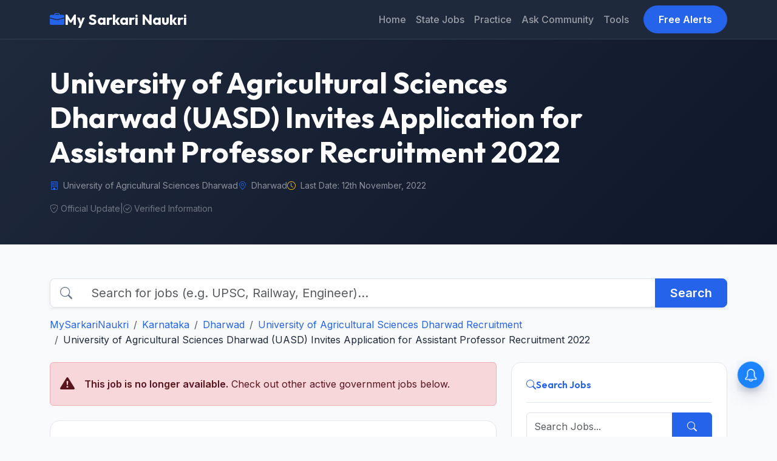

--- FILE ---
content_type: text/html; charset=UTF-8
request_url: https://www.mysarkarinaukri.com/find/university-agricultural-sciences-dharwad-jobs/126885
body_size: 12395
content:
<!doctype html>
<html lang="en-US">

<head>

  
  <link href="//adservice.google.com" rel="dns-prefetch preconnect">
  <link href="//pagead2.googlesyndication.com" rel="dns-prefetch preconnect">
  <link href="//tpc.googlesyndication.com" rel="dns-prefetch preconnect">
  <link href="//doubleclick.net" rel="dns-prefetch preconnect">
  <link href="//googleads.g.doubleclick.net" rel="dns-prefetch preconnect">

  <!-- Global site tag (gtag.js) - Google Analytics -->
  <script async src="https://www.googletagmanager.com/gtag/js?id=G-M75EQ58QW0"></script>
  <script>
    window.dataLayer = window.dataLayer || [];
    function gtag() { dataLayer.push(arguments); }
    gtag('js', new Date());

    gtag('config', 'G-M75EQ58QW0');
  </script>


  
  <meta charset="UTF-8">
  <meta name="viewport" content="width=device-width, initial-scale=1">
  <title>UASD Invites Application for Assistant Professor Recruitment 2022 - MySarkariNaukri.com</title>
  <meta name="description" content="University of Agricultural Sciences Dharwad Assistant Professor Recruitment 2022: Advertisement for the post of  Assistant Professor in University of..." />
  <link rel="canonical" href="https://www.mysarkarinaukri.com/find/university-agricultural-sciences-dharwad-jobs/126885" />

  <meta property="og:title" content="UASD Invites Application for Assistant Professor Recruitment 2022 - MySarkariNaukri.com" />
  <meta property="og:description" content="University of Agricultural Sciences Dharwad Assistant Professor Recruitment 2022: Advertisement for the post of  Assistant Professor in University of..." />
  <meta property="og:url" content="https://www.mysarkarinaukri.com/find/university-agricultural-sciences-dharwad-jobs/126885" />
  <meta property="og:type" content="article" />
  <meta property="og:image" content="https://www.mysarkarinaukri.com/images/keys/1974.jpeg" />

  <meta name="twitter:card" content="summary_large_image" />
  <meta name="twitter:title" content="UASD Invites Application for Assistant Professor Recruitment 2022 - MySarkariNaukri.com" />
  <meta name="twitter:description" content="University of Agricultural Sciences Dharwad Assistant Professor Recruitment 2022: Advertisement for the post of  Assistant Professor in University of..." />
  <meta name="twitter:image" content="https://www.mysarkarinaukri.com/images/keys/1974.jpeg" />

  
  <script type="application/ld+json"> {"@context":"https:\/\/schema.org","@type":"FAQPage","inLanguage":"en","@id":"university-agricultural-sciences-dharwad-jobs","url":"https:\/\/www.mysarkarinaukri.com\/find\/university-agricultural-sciences-dharwad-jobs","name":"UASD Recruitment 2026 uasd.edu UASD Jobs","description":"UASD Recruitment 2026 uasd.edu UASD Jobs","dateModified":"2022-03-17T16:38:50+05:30","isPartOf":{"@type":"WebSite","@id":"https:\/\/www.mysarkarinaukri.com\/#website","url":"https:\/\/www.mysarkarinaukri.com\/","name":"MySarkariNaukri","potentialAction":{"@type":"SearchAction","target":"https:\/\/www.mysarkarinaukri.com\/find?s={search_term}","query-input":"required name=search_term"}},"publisher":{"@context":"http:\/\/schema.org","@type":"Organization","@id":"https:\/\/www.mysarkarinaukri.com#organization","location":{"@type":"Place","address":"52, Shilpa Nagar, Somalwada, Nagpur - 440015,Maharashtra"},"name":"My Sarkari Naukri","email":"info@mysarkarinaukri.com","logo":{"@type":"ImageObject","url":"https:\/\/www.mysarkarinaukri.com\/images\/mysarkarinaukri.jpg","width":"227","height":"87"},"url":"https:\/\/www.mysarkarinaukri.com\/"},"mainEntity":[{"@type":"Question","name":"\r\nWhat is UASD Full Form?\r\n","acceptedAnswer":{"@type":"Answer","text":"D Full Form?\r\nQE\r\nAS\r\nThe Full Form of UASD is University Agricultural Sciences Dharwad. Candidates can know the Full Form of any company by visiting the respective company official website.\r\n"}},{"@type":"Question","name":"\r\nHow to apply for UASD?\r\n","acceptedAnswer":{"@type":"Answer","text":"D?\r\nQE\r\nAS\r\nCandidates can apply for UASD 2020 from the official link provided in the recruitment page or visit the UASD official website. The step wise procedure to apply for the UASD 2020 will be mentioned in PDF released by UASD. Candidates should read the instructions carefully before applying for UASD 2020.\r\n"}},{"@type":"Question","name":"\r\nHow can I join in UASD?\r\n","acceptedAnswer":{"@type":"Answer","text":"D?\r\nQE\r\nAS\r\nFirst candidates should check the official notification released by UASD. Candidates should check the eligibility criteria given in the official notification PDF. Candidates should apply only when they meet the eligibility criteria. After applying UASD will shortlist the eligible candidates and will intimate them to appear for the exam. Finally candidates can join the UASD only when he\/she qualifies in all the selection process set by the Company.\r\n"}},{"@type":"Question","name":"\r\nWhat is the Selection Procedure for UASD?\r\n","acceptedAnswer":{"@type":"Answer","text":"D?\r\nQE\r\nAS\r\nThe Selection Procedure for is Prelims Exam, Mains Exam and Interview. Candidates qualifying in the prelims exam will be eligible to appear for the mains exam. Those candidates who qualify in the mains exam will be eligible to appear for the interview which is the final stage. Candidates qualifying in all the selection process will be hired as in UASD.\r\n"}}]} </script>
  <script async src="https://pagead2.googlesyndication.com/pagead/js/adsbygoogle.js?client=ca-pub-8012231244430966"
    crossorigin="anonymous"></script>
  <script type='text/javascript'
    src='https://platform-api.sharethis.com/js/sharethis.js#property=5cd2c4303f59c700126bad20&product=sop'
    async='async'></script>

  <!-- Fonts -->
  <link rel="preconnect" href="https://fonts.googleapis.com">
  <link rel="preconnect" href="https://fonts.gstatic.com" crossorigin>
  <link
    href="https://fonts.googleapis.com/css2?family=Inter:wght@400;500;600&family=Outfit:wght@500;600;700&display=swap"
    rel="stylesheet">

  <!-- Bootstrap 5 CSS -->
  <link href="https://cdn.jsdelivr.net/npm/bootstrap@5.3.0/dist/css/bootstrap.min.css" rel="stylesheet">
  <link rel="stylesheet" href="https://cdn.jsdelivr.net/npm/bootstrap-icons@1.10.3/font/bootstrap-icons.css">

  
  <style>
    :root {
      --primary-color: #2563EB;
      --primary-hover: #1D4ED8;
      --secondary-color: #0F172A;
      --background-color: #F8FAFC;
      --surface-color: #FFFFFF;
      --text-main: #1E293B;
      --text-muted: #64748B;
      --border-color: #E2E8F0;
      --accent-teal: #14B8A6;
      --accent-purple: #8B5CF6;
      --accent-orange: #F59E0B;
      --shadow-sm: 0 1px 2px 0 rgba(0, 0, 0, 0.05);
      --shadow-md: 0 4px 6px -1px rgba(0, 0, 0, 0.1), 0 2px 4px -1px rgba(0, 0, 0, 0.06);
    }

    body {
      font-family: 'Inter', sans-serif;
      background-color: var(--background-color);
      color: var(--text-main);
      line-height: 1.6;
      padding-top: 60px;
    }

    h1,
    h2,
    h3,
    h4,
    h5,
    h6,
    .brand-font {
      font-family: 'Outfit', sans-serif;
    }

    a {
      text-decoration: none;
      color: var(--primary-color);
      transition: color 0.2s;
    }

    a:hover {
      color: var(--primary-hover);
    }

    /* Navbar */
    /* .navbar styles are handled via Bootstrap classes and inline overrides for the dark theme */

    .navbar-brand {
      font-weight: 700;
      font-size: 1.5rem;
      display: flex;
      align-items: center;
      gap: 0.5rem;
    }

    .nav-link {
      font-weight: 500;
      padding: 0.5rem 1rem;
    }

    .nav-link:hover {
      background-color: rgba(255, 255, 255, 0.1);
      border-radius: 0.5rem;
    }

    .btn-primary {
      background-color: var(--primary-color);
      border-color: var(--primary-color);
      font-weight: 600;
      padding: 0.6rem 1.5rem;
    }

    .btn-primary:hover {
      background-color: var(--primary-hover);
      border-color: var(--primary-hover);
    }

    /* Hero Section */
    .hero-section {
      background: linear-gradient(135deg, #1e293b 0%, #0f172a 100%);
      color: white;
      padding: 3rem 0;
      margin-bottom: 2rem;
      position: relative;
      overflow: hidden;
    }

    /* General UI */
    .custom-card {
      background: var(--surface-color);
      border: 1px solid var(--border-color);
      border-radius: 1rem;
      padding: 1.5rem;
      box-shadow: var(--shadow-sm);
      transition: all 0.2s;
    }

    .custom-card:hover {
      transform: translateY(-2px);
      box-shadow: var(--shadow-md);
      border-color: var(--primary-color);
    }

    .card-header-styled {
      display: flex;
      align-items: center;
      gap: 0.5rem;
      padding-bottom: 1rem;
      border-bottom: 1px solid var(--border-color);
      margin-bottom: 1rem;
      font-weight: 600;
      font-family: 'Outfit', sans-serif;
    }

    /* Sidebar Lists */
    .list-group-item {
      border-left: none;
      border-right: none;
      padding: 0.75rem 0;
      border-color: var(--border-color);
    }

    .list-group-item:first-child {
      border-top: none;
    }

    .list-group-item:last-child {
      border-bottom: none;
    }

    /* Footer */
    footer {
      background: #1E293B;
      color: #94A3B8;
      padding: 4rem 0 2rem;
      margin-top: 4rem;
    }

    footer a {
      color: #CBD5E1;
    }

    footer a:hover {
      color: white;
    }

    .footer-heading {
      color: white;
      font-weight: 700;
      margin-bottom: 1.5rem;
      font-family: 'Outfit', sans-serif;
    }

    /* Utilities */
    .text-primary {
      color: var(--primary-color) !important;
    }

    .text-muted {
      color: var(--text-muted) !important;
    }

    .bg-gradient-primary {
      background: linear-gradient(135deg, #2563EB 0%, #1D4ED8 100%);
    }

    /* Legacy Content Support */
    .job-content-wrapper table {
      width: 100%;
      margin-bottom: 1rem;
      color: var(--text-main);
      border-collapse: collapse;
    }

    .job-content-wrapper th,
    .job-content-wrapper td {
      padding: 0.75rem;
      border: 1px solid var(--border-color);
    }

    .job-content-wrapper th {
      background-color: var(--background-color);
      font-weight: 600;
      text-align: left;
    }

    .job-content-wrapper tr:hover {
      background-color: rgba(0, 0, 0, 0.02);
    }

    .job-content-wrapper img {
      max-width: 100%;
      height: auto;
      border-radius: 0.5rem;
    }

    /* Pagination */
    .paginate {
      display: flex;
      flex-wrap: wrap;
      gap: 0.5rem;
      justify-content: center;
      margin-top: 2rem;
    }

    .paginate a,
    .paginate span {
      padding: 0.5rem 1rem;
      border: 1px solid var(--border-color);
      border-radius: 0.5rem;
      color: var(--primary-color);
      text-decoration: none;
      transition: all 0.2s;
      font-size: 0.9rem;
      font-weight: 500;
    }

    .paginate a:hover {
      background-color: var(--primary-color);
      color: white;
      border-color: var(--primary-color);
    }

    .paginate .current {
      background-color: var(--primary-color);
      color: white;
      border-color: var(--primary-color);
    }

    .paginate .disabled {
      color: var(--text-muted);
      pointer-events: none;
      background-color: rgba(0, 0, 0, 0.02);
      opacity: 0.6;
    }
  </style>

  <script type="text/javascript">
    window._taboola = window._taboola || [];
    _taboola.push({ article: 'auto' });
    !function (e, f, u, i) {
      if (!document.getElementById(i)) {
        e.async = 1;
        e.src = u;
        e.id = i;
        f.parentNode.insertBefore(e, f);
      }
    }(document.createElement('script'),
      document.getElementsByTagName('script')[0],
      '//cdn.taboola.com/libtrc/mysarkarinaukri/loader.js',
      'tb_loader_script');
    if (window.performance && typeof window.performance.mark == 'function') { window.performance.mark('tbl_ic'); }
  </script>

  <script> window._izq = window._izq || []; window._izq.push(["init"]); </script>
  <script src="https://cdn.izooto.com/scripts/1acc49a30daf1cf3fa5d25e5736064764862df03.js"></script>

  
</head>

<body>
  <!-- Navigation -->
  <nav class="navbar navbar-expand-lg navbar-dark fixed-top"
    style="background-color: #1e293b; border-bottom: 1px solid #334155; min-height: 60px;">
    <div class="container">
      <a class="navbar-brand brand-font fw-bold" href="/">
        <i class="bi bi-briefcase-fill text-primary"></i>
        My Sarkari Naukri
      </a>
      <button class="navbar-toggler" type="button" data-bs-toggle="collapse" data-bs-target="#navbarNav">
        <span class="navbar-toggler-icon"></span>
      </button>
      <div class="collapse navbar-collapse" id="navbarNav">
        <ul class="navbar-nav ms-auto">
          <li class="nav-item"><a class="nav-link" href="/">Home</a></li>
          <li class="nav-item"><a class="nav-link" href="/jobs-state">State Jobs</a></li>
          <li class="nav-item"><a class="nav-link" href="/practice">Practice</a></li>
          <li class="nav-item"><a class="nav-link" href="/ask">Ask Community</a></li>
          <li class="nav-item"><a class="nav-link" href="/tools">Tools</a></li>
        </ul>
        <a href="/free-job-alert" class="btn btn-primary ms-lg-3 rounded-pill px-4">Free Alerts</a>
      </div>
    </div>
  </nav>

  <!-- Hero Section -->
  <div class="hero-section">
    <div class="container">
      <div class="row align-items-center">
        <div class="col-lg-10">
          <h1 class="display-5 fw-bold mb-3 brand-font">University of Agricultural Sciences Dharwad (UASD) Invites Application for Assistant Professor Recruitment 2022</h1>
          <div class="d-flex flex-wrap gap-4 text-white-50 small mb-3">
                        <span class="d-flex align-items-center"><i class="bi bi-building me-2 text-primary"></i>
              University of Agricultural Sciences Dharwad</span>
                                    <span class="d-flex align-items-center"><i class="bi bi-geo-alt me-2 text-primary"></i>
              Dharwad</span>
                                    <span class="d-flex align-items-center"><i class="bi bi-clock me-2 text-warning"></i> Last Date:
              12th November, 2022</span>
                      </div>
          <div class="d-flex gap-3 align-items-center flex-wrap text-white-50 small opacity-75">
            <span><i class="bi bi-shield-check me-1"></i>Official Update</span>
            <span>|</span>
            <span><i class="bi bi-check-circle me-1"></i>Verified Information</span>
          </div>
        </div>
      </div>
    </div>
  </div>

  <div class="container py-4">
        <!-- Search Bar & Breadcrumb Row -->
    <div class="row mb-4">
      <div class="col-12">
        <form action="/" method="get" class="mb-3">
          <div class="input-group input-group-lg shadow-sm">
            <span class="input-group-text bg-white border-end-0"><i class="bi bi-search text-muted"></i></span>
            <input type="text" name="s" class="form-control border-start-0"
              placeholder="Search for jobs (e.g. UPSC, Railway, Engineer)..." aria-label="Search">
            <button class="btn btn-primary px-4 fw-bold" type="submit">Search</button>
          </div>
        </form>
        <nav aria-label="breadcrumb">
          <ol class="breadcrumb mb-0">
            <li class="breadcrumb-item"><a class="" href="/">MySarkariNaukri</a></li><li class="breadcrumb-item"><a class="" href="/find/karnataka-jobs">Karnataka</a></li><li class="breadcrumb-item"><a class="" href="/find/dharwad-jobs">Dharwad</a></li><li class="breadcrumb-item"><a class="" href="/find/university-agricultural-sciences-dharwad-jobs">University of Agricultural Sciences Dharwad Recruitment</a></li><li class="breadcrumb-item">University of Agricultural Sciences Dharwad (UASD) Invites Application for Assistant Professor Recruitment 2022</a></li>
          </ol>
        </nav>
      </div>
    </div>
    
    <div class="row g-4">
      <!-- Main Content Column -->
      <div class="col-lg-8">

                        <div class="alert alert-danger d-flex align-items-center mb-4" role="alert">
          <i class="bi bi-exclamation-triangle-fill fs-4 me-3"></i>
          <div>
            <strong>This job is no longer available.</strong> Check out other active government jobs below.
          </div>
        </div>
        
                
                <div class="custom-card mb-4 min-vh-100">
          <div class="card-body">
            
            <!-- AdSense Top -->

            <!-- AdSense Top -->
            <div class="mb-4 text-center" style="min-height: 280px; overflow: hidden;">
              
              <ins class="adsbygoogle" style="display:block" data-ad-client="ca-pub-8012231244430966"
                data-ad-slot="3724999422" data-ad-format="auto" data-full-width-responsive="true"></ins>
              <script>(adsbygoogle = window.adsbygoogle || []).push({});</script>
              
            </div>

                        
                        <div class="job-description typography-clean job-content-wrapper">
              <p>University of Agricultural Sciences Dharwad Assistant Professor Recruitment 2022: Advertisement for the post of  Assistant Professor in University of Agricultural Sciences Dharwad. Candidates are advised to read the details, and eligibility criteria mentioned below for this vacancy. Candidates must check their eligibility i.e. educational qualification, age limit, experience and etc. The eligible candidates can submit their application directly before 12 November 2022. Candidates can check the latest University of Agricultural Sciences Dharwad Recruitment 2022 Assistant Professor Vacancy 2022 details and apply online at the <a href="http://www.uasd.edu/" title="www.uasd.edu/" rel="nofollow">www.uasd.edu/</a> recruitment 2022 page.</p>
<p> University of Agricultural Sciences Dharwad Recruitment Notification &amp; Recruitment application form is available @ <a href="http://www.uasd.edu/" title="www.uasd.edu/" rel="nofollow">www.uasd.edu/</a>. University of Agricultural Sciences Dharwad selection will be done on the basis of test/interview and shortlisted candidates will be appointed at Karnataka.  More details of <a href="http://www.uasd.edu/" title="www.uasd.edu/" rel="nofollow">www.uasd.edu/</a> recruitment, new vacancy, upcoming notices, syllabus, answer key, merit list, selection list, admit card, result, upcoming notifications and etc. will be uploaded on the official website. </p>
<div id="viewjob" class="well11 well well-sm" itemscope >
<meta itemprop="datePosted" content="2022-10-30T00:00:00+05:30" />
<meta itemprop="validThrough" content="2022-11-12T00:00:00+05:30" />
<p> Vacancy Circular No:  </p>
<p> <span itemprop="hiringOrganization" itemscope itemtype="http://schema.org/Organization"><span itemprop="name">University of Agricultural Sciences Dharwad (UASD)</span> </span><br />
 invites applications for recruitment of Assistant Professor </p>
<h2 itemprop="title" >Assistant Professor</h2>
<div>
<strong> Job Location:</strong> 
<p><span itemprop="jobLocation" itemscope itemtype="http://schema.org/Place"><br />
   <span itemprop="address" itemscope itemtype="http://schema.org/PostalAddress">  <span itemprop="streetAddress">University of Agricultural Sciences</span>,    <span itemprop="addressLocality">Dharwad</span>,       <span itemprop="postalCode">580005</span>  <span itemprop="addressRegion">Karnataka</span>    </span></span> </p></div>
<div class="text text-danger"> <strong>  Last Date:</strong> 12 November 2022 </div>
<div> <strong> Employment Type: </strong>  <span class="text text-danger" itemprop=employmentType> Full Time</span> </div>
<p> <strong>Number of Vacancy: </strong> 1 Posts </p>
<p>
<table class="table table-bordered">
<caption>University of Agricultural Sciences Dharwad (UASD)</caption>
<tbody>
<tr>
<th>University of Agricultural Sciences Dharwad (UASD) Recruitment 2022 </th>
<th>Details</th>
</tr>
<tr>
<td>Company</td>
<td><a href="/find/university-agricultural-sciences-dharwad-jobs" rel="nofollow">University of Agricultural Sciences Dharwad</a></td>
</tr>
<tr>
<td>Job Role</td>
<td>Assistant Professor</td>
</tr>
<tr>
<td>Education Requirement</td>
<td><a href='https://www.mysarkarinaukri.com/find/m-phil-jobs'>M.Phil</a>, <a href='https://www.mysarkarinaukri.com/find/ph-d-jobs'>Ph.D</a></td>
</tr>
<tr>
<td>Total Vacancy</td>
<td>1 Post</td>
</tr>
<tr>
<td>Job Locations</td>
<td>Dharwad</td>
</tr>
<tr>
<td>Experience</td>
<td>Fresher</td>
</tr>
<tr>
<td>Salary</td>
<td>40000 - 45000(Per Month)</td>
</tr>
<tr>
<td>Posted on</td>
<td>28 Oct, 2022</td>
</tr>
<tr>
<td>Walkin Date</td>
<td>12 Nov, 2022</td>
</tr>
</tbody>
</table>
</p>
<p> <strong>Educational Qualification:</strong> <span itemprop="educationRequirements">M.Phil/Ph.D</span></p>
<p> <strong>Experience:</strong> <span itemprop="experienceRequirements"> Please refer to official document </span> </p>
<h2> Skills / Eligibility </h2>
<p> <span itemprop="skills">  </span> </p>
<p> <strong>Pay Scale:</strong>  <span itemprop="baseSalary" itemscope  itemtype="http://schema.org/MonetaryAmount"><br />
<span itemprop="currency"><strong>INR</strong></span><br />
 <span itemprop="value"> 40000 - 45000(Per Month)</span></span>  </p>
<p> <strong>Age Limit:</strong> As per company rule. </p>
<div itemprop="description">
<h2> Selection Procedure</h2>
<p>Candidates will be selected based on written test/personal interview/medical test/walkin interview. Once a candidate is selected they will be placed as Assistant Professor in University of Agricultural Sciences.</p>
<ins class="adsbygoogle"
   style="display:block"
   data-ad-client="ca-pub-8012231244430966"
   data-ad-slot="3724999422"
   data-ad-format="auto"
   data-full-width-responsive="true"></ins>
<script data-cfasync="false">
   (adsbygoogle = window.adsbygoogle || []).push({});
</script> <h4>How to Apply:</h4> 
<div>To know the Walkin procedure for University of Agricultural Sciences Recruitment 2022 candidates can go to the official website and download the University of Agricultural Sciences Recruitment 2022 Notification. University of Agricultural Sciences will conduct the walkin interview for Assistant Professor vacancies on 12/11/2022.<br /></div>
</div>
<p>
<h4>Important Dates:</h4>
</p><p><strong> Published on: <span class="datePosted">30 October 2022 </span></strong></p>
<div > Last date for application is: <strong> <span class="lastDate">12 November 2022</span></strong>
<p> For more details, please refer to official notification at <a target="_blank" itemprop="url" href="https://drive.google.com/file/d/1mX_MIAMFhL99rcQBFj9EcRkb61rBiCYT/view" rel="nofollow"> Download Official Notification </a> </p>
</div>
<!-- // JobPosting --><!-- // JobPosting --></div>
            </div>
          </div>
        </div>
        
        
                <div class="custom-card mb-4 p-4 text-center bg-light border-0">
          <h5 class="fw-bold mb-3">Stay Updated with Latest Jobs</h5>
          <div class="d-flex justify-content-center gap-3 flex-wrap">
            <a href="https://t.me/mysarkarinaukri" target="_blank"
              class="btn btn-primary d-flex align-items-center gap-2">
              <i class="bi bi-telegram"></i> Join Telegram
            </a>
            <a href="https://whatsapp.com/channel/0029Va3zPJ1CXC3TXD9dUO2e" target="_blank"
              class="btn btn-success d-flex align-items-center gap-2">
              <i class="bi bi-whatsapp"></i> Join WhatsApp
            </a>
          </div>
          <div class="mt-4 pt-3 border-top d-flex justify-content-center gap-4">
            <a href="https://www.instagram.com/sarkarijobsdaily/" target="_blank"
              class="text-secondary text-decoration-none d-flex align-items-center gap-1 hover-primary">
              <i class="bi bi-instagram"></i> Instagram
            </a>
            <a href="https://x.com/mysarkarinaukri" target="_blank"
              class="text-secondary text-decoration-none d-flex align-items-center gap-1 hover-primary">
              <i class="bi bi-twitter-x"></i> Twitter/X
            </a>
            <a href="https://www.youtube.com/channel/UC5CtfLZRBBbx_4pqe2E5NVQ?sub_confirmation=1" target="_blank"
              class="text-secondary text-decoration-none d-flex align-items-center gap-1 hover-primary">
              <i class="bi bi-youtube"></i> YouTube
            </a>
          </div>
        </div>

                
                        
                        <div class="mb-5">
          <div class='paginate'><span class='disabled'>First</span><span class='disabled'>previous</span><span class='disabled'>next</span></div>
        </div>
        
                        <div class="custom-card mb-4">
          <div class="card-header bg-white border-bottom py-3">
            <h3 class="h5 m-0 brand-font text-secondary">Past/Expired Recruitments</h3>
          </div>
          <div class="table-responsive">
            <table class="table table-hover align-middle mb-0">
              <thead class="table-light">
                <tr>
                  <th>Job Details</th>
                  <th class="text-end" style="width: 150px;">Closing Date</th>
                </tr>
              </thead>
              <tbody>
                                <tr>
                  <td>
                    <a href='/find/university-agricultural-sciences-dharwad-jobs/149319' class="text-decoration-none fw-semibold text-dark">Young Professional</a>
                    <div class="small text-muted">(</strong> 03 Posts) Posts • Krishinagar,     Dharwad</div>
                  </td>
                  <td class="text-end">
                    <span class="badge bg-danger bg-opacity-10 text-danger">4th November 2025</span>
                  </td>
                </tr>
                                <tr>
                  <td>
                    <a href='/find/university-agricultural-sciences-dharwad-jobs/148889' class="text-decoration-none fw-semibold text-dark">Helper, Project Assistant</a>
                    <div class="small text-muted">(</strong> 03 Posts) Posts • Krishinagar,     Dharwad</div>
                  </td>
                  <td class="text-end">
                    <span class="badge bg-danger bg-opacity-10 text-danger">13th October 2025</span>
                  </td>
                </tr>
                                <tr>
                  <td>
                    <a href='/find/university-agricultural-sciences-dharwad-jobs/147322' class="text-decoration-none fw-semibold text-dark">Junior Engineer, Assistant Engineer</a>
                    <div class="small text-muted">(</strong> 09 Posts) Posts • University of Agricultural Sciences,     Dharwad</div>
                  </td>
                  <td class="text-end">
                    <span class="badge bg-danger bg-opacity-10 text-danger">18th July 2025</span>
                  </td>
                </tr>
                              </tbody>
            </table>
          </div>
        </div>
        

                        <div class="custom-card mb-4">
          <div class="card-header bg-white border-bottom py-3">
            <h3 class="h5 m-0 brand-font text-dark"><i class="bi bi-diagram-3 me-2 text-primary"></i> Similar Government
              Jobs</h3>
          </div>
          <div class="list-group list-group-flush">
                        <a href="https://www.mysarkarinaukri.com/find/mrpl-jobs/151872" class="list-group-item list-group-item-action py-3">
              <div class="d-flex w-100 justify-content-between align-items-center mb-1">
                <h6 class="mb-0 fw-semibold text-primary text-truncate" style="max-width: 75%;">MRPL Apprentice Recruitment 2026 – Apply Offline for Graduate/Technician Trainees</h6>
                                <small class="badge bg-light text-secondary border">Closing: Jan 22, 2026</small>
                              </div>
                            <div class="small text-muted"><i class="bi bi-geo-alt-fill me-1"></i> Dharwad</div>
                          </a>
                        <a href="https://www.mysarkarinaukri.com/find/indian-institute-technology-dharwad-jobs/151645" class="list-group-item list-group-item-action py-3">
              <div class="d-flex w-100 justify-content-between align-items-center mb-1">
                <h6 class="mb-0 fw-semibold text-primary text-truncate" style="max-width: 75%;">IIT Dharwad Audit Consultant Recruitment 2026 – Apply Online for 1 Post</h6>
                                <small class="badge bg-light text-secondary border">Closing: Feb 08, 2026</small>
                              </div>
                            <div class="small text-muted"><i class="bi bi-geo-alt-fill me-1"></i> Dharwad</div>
                          </a>
                        <a href="https://www.mysarkarinaukri.com/find/national-forensic-sciences-university-jobs/150243" class="list-group-item list-group-item-action py-3">
              <div class="d-flex w-100 justify-content-between align-items-center mb-1">
                <h6 class="mb-0 fw-semibold text-primary text-truncate" style="max-width: 75%;">NFSU Dharwad Invites Application for 5 Assistant Professor Recruitment 2025</h6>
                                <small class="badge bg-light text-secondary border">Closing: Dec 28, 2025</small>
                              </div>
                            <div class="small text-muted"><i class="bi bi-geo-alt-fill me-1"></i> Dharwad</div>
                          </a>
                        <a href="https://www.mysarkarinaukri.com/find/indian-institute-technology-dharwad-jobs/149907" class="list-group-item list-group-item-action py-3">
              <div class="d-flex w-100 justify-content-between align-items-center mb-1">
                <h6 class="mb-0 fw-semibold text-primary text-truncate" style="max-width: 75%;">Indian Institute of Technology Dharwad Invites Application for 7 Administrative and Technical Posts Recruitment 2025</h6>
                                <small class="badge bg-light text-secondary border">Closing: Dec 14, 2025</small>
                              </div>
                            <div class="small text-muted"><i class="bi bi-geo-alt-fill me-1"></i> Dharwad</div>
                          </a>
                        <a href="https://www.mysarkarinaukri.com/find/indian-institute-technology-dharwad-jobs/149321" class="list-group-item list-group-item-action py-3">
              <div class="d-flex w-100 justify-content-between align-items-center mb-1">
                <h6 class="mb-0 fw-semibold text-primary text-truncate" style="max-width: 75%;">Indian Institute of Technology Dharwad Invites Application for Sports Coaches (Part Time) Recruitment 2025</h6>
                                <small class="badge bg-light text-secondary border">Closing: Oct 27, 2025</small>
                              </div>
                            <div class="small text-muted"><i class="bi bi-geo-alt-fill me-1"></i> Dharwad</div>
                          </a>
                        <a href="https://www.mysarkarinaukri.com/find/university-agricultural-sciences-dharwad-jobs/149319" class="list-group-item list-group-item-action py-3">
              <div class="d-flex w-100 justify-content-between align-items-center mb-1">
                <h6 class="mb-0 fw-semibold text-primary text-truncate" style="max-width: 75%;">UAS Dharwad Invites Application for Young Professional Recruitment 2025</h6>
                                <small class="badge bg-light text-secondary border">Closing: Nov 04, 2025</small>
                              </div>
                            <div class="small text-muted"><i class="bi bi-geo-alt-fill me-1"></i> Dharwad</div>
                          </a>
                        <a href="https://www.mysarkarinaukri.com/find/south-western-railway-jobs/149246" class="list-group-item list-group-item-action py-3">
              <div class="d-flex w-100 justify-content-between align-items-center mb-1">
                <h6 class="mb-0 fw-semibold text-primary text-truncate" style="max-width: 75%;">South Western Railway (SWR) Invites Application for 46 Sportspersons Recruitment 2025</h6>
                                <small class="badge bg-light text-secondary border">Closing: Nov 20, 2025</small>
                              </div>
                            <div class="small text-muted"><i class="bi bi-geo-alt-fill me-1"></i> Dharwad</div>
                          </a>
                        <a href="https://www.mysarkarinaukri.com/find/university-agricultural-sciences-dharwad-jobs/148889" class="list-group-item list-group-item-action py-3">
              <div class="d-flex w-100 justify-content-between align-items-center mb-1">
                <h6 class="mb-0 fw-semibold text-primary text-truncate" style="max-width: 75%;">University of Agricultural Sciences Dharwad Invites Application for Helper, Project Assistant Recruitment 2025</h6>
                                <small class="badge bg-light text-secondary border">Closing: Oct 13, 2025</small>
                              </div>
                            <div class="small text-muted"><i class="bi bi-geo-alt-fill me-1"></i> Dharwad</div>
                          </a>
                        <a href="https://www.mysarkarinaukri.com/find/indian-institute-technology-dharwad-jobs/148651" class="list-group-item list-group-item-action py-3">
              <div class="d-flex w-100 justify-content-between align-items-center mb-1">
                <h6 class="mb-0 fw-semibold text-primary text-truncate" style="max-width: 75%;">Indian Institute of Technology Dharwad Invites Application for 6 Database Administrator and Various Posts</h6>
                                <small class="badge bg-light text-secondary border">Closing: Sep 21, 2025</small>
                              </div>
                            <div class="small text-muted"><i class="bi bi-geo-alt-fill me-1"></i> Dharwad</div>
                          </a>
                        <a href="https://www.mysarkarinaukri.com/find/indian-institute-technology-dharwad-jobs/147794" class="list-group-item list-group-item-action py-3">
              <div class="d-flex w-100 justify-content-between align-items-center mb-1">
                <h6 class="mb-0 fw-semibold text-primary text-truncate" style="max-width: 75%;">Indian Institute of Technology Dharwad Invites Application for Placement Executive Recruitment 2025</h6>
                                <small class="badge bg-light text-secondary border">Closing: Aug 27, 2025</small>
                              </div>
                            <div class="small text-muted"><i class="bi bi-geo-alt-fill me-1"></i> Dharwad</div>
                          </a>
                      </div>
        </div>
        
                        <div class="custom-card mb-4">
          <div class="card-header bg-white border-bottom py-3">
            <h3 class="h5 m-0 brand-font text-dark"><i class="bi bi-briefcase me-2 text-primary"></i> Other Govt Jobs in
              Karnataka</h3>
          </div>
          <div class="list-group list-group-flush">
                        <a href="https://www.mysarkarinaukri.com/find/jawaharlal-nehru-centre-advanced-scientific-research-jobs/152050" class="list-group-item list-group-item-action py-3">
              <div class="d-flex w-100 justify-content-between align-items-center mb-1">
                <h6 class="mb-0 fw-semibold text-primary text-truncate" style="max-width: 75%;">JNCASR Personal Secretary Recruitment 2026 – Apply Offline for 1 Post</h6>
                <small class="badge bg-light text-secondary border">Closing: Feb 02, 2026</small>
              </div>
              <div class="small text-muted"><i class="bi bi-geo-alt-fill me-1"></i> Bangalore</div>
            </a>
                        <a href="https://www.mysarkarinaukri.com/find/karnataka-health-and-family-welfare-department-jobs/152042" class="list-group-item list-group-item-action py-3">
              <div class="d-flex w-100 justify-content-between align-items-center mb-1">
                <h6 class="mb-0 fw-semibold text-primary text-truncate" style="max-width: 75%;">DHFWS Mysore Recruitment 2026 – Apply Online for 67 Medical and Nursing Officers Posts</h6>
                <small class="badge bg-light text-secondary border">Closing: Jan 27, 2026</small>
              </div>
              <div class="small text-muted"><i class="bi bi-geo-alt-fill me-1"></i> Mysore</div>
            </a>
                        <a href="https://www.mysarkarinaukri.com/find/karnataka-health-and-family-welfare-department-jobs/152033" class="list-group-item list-group-item-action py-3">
              <div class="d-flex w-100 justify-content-between align-items-center mb-1">
                <h6 class="mb-0 fw-semibold text-primary text-truncate" style="max-width: 75%;">DHFWS Chikkaballapur Recruitment 2026 – Apply Online for 14 Posts</h6>
                <small class="badge bg-light text-secondary border">Closing: Jan 23, 2026</small>
              </div>
              <div class="small text-muted"><i class="bi bi-geo-alt-fill me-1"></i> Chikkaballapur</div>
            </a>
                        <a href="https://www.mysarkarinaukri.com/find/software-technology-parks-india-jobs/152022" class="list-group-item list-group-item-action py-3">
              <div class="d-flex w-100 justify-content-between align-items-center mb-1">
                <h6 class="mb-0 fw-semibold text-primary text-truncate" style="max-width: 75%;">STPI Bengaluru Chief Executive Officer Recruitment 2026 – Apply Online for 1 Post</h6>
                <small class="badge bg-light text-secondary border">Closing: Jan 29, 2026</small>
              </div>
              <div class="small text-muted"><i class="bi bi-geo-alt-fill me-1"></i> Bangalore</div>
            </a>
                        <a href="https://www.mysarkarinaukri.com/find/central-food-technological-research-institute-jobs/152021" class="list-group-item list-group-item-action py-3">
              <div class="d-flex w-100 justify-content-between align-items-center mb-1">
                <h6 class="mb-0 fw-semibold text-primary text-truncate" style="max-width: 75%;">CSIR-CFTRI Project Associate I Recruitment 2026 – Apply Online for 1 Post</h6>
                <small class="badge bg-light text-secondary border">Closing: Jan 26, 2026</small>
              </div>
              <div class="small text-muted"><i class="bi bi-geo-alt-fill me-1"></i> Mysore</div>
            </a>
                        <a href="https://www.mysarkarinaukri.com/find/mrpl-jobs/151928" class="list-group-item list-group-item-action py-3">
              <div class="d-flex w-100 justify-content-between align-items-center mb-1">
                <h6 class="mb-0 fw-semibold text-primary text-truncate" style="max-width: 75%;">MRPL Graduate &amp; Technician Apprentice Recruitment 2026 – Walk-in for Engineering Candidates</h6>
                <small class="badge bg-light text-secondary border">Closing: Jan 22, 2026</small>
              </div>
              <div class="small text-muted"><i class="bi bi-geo-alt-fill me-1"></i> Hubli</div>
            </a>
                      </div>
          <div class="card-footer bg-light border-top-0 text-center py-3">
            <a href="/find/karnataka-jobs"
              class="btn btn-outline-primary fw-bold btn-sm rounded-pill px-4">View All Karnataka Jobs <i
                class="bi bi-arrow-right ms-1"></i></a>
          </div>
        </div>
        
                <div class="alert alert-info d-flex align-items-center justify-content-between">
          <div>
            <i class="bi bi-chat-dots-fill text-info me-2 fs-5"></i> <strong>Have a question?</strong> Ask the
            community!
          </div>
          <a href="https://www.mysarkarinaukri.com/ask/" target="_blank" class="btn btn-sm btn-info text-white">Ask
            Now</a>
        </div>

        

                <div class="custom-card mt-4">
          <h4 class="brand-font mb-3">About University of Agricultural Sciences Dharwad</h4>
          <div class="company-details p-2">
  <!-- Image & Description Section -->
  <!-- Image & Description Section -->
  <div class="clearfix mb-4">
        <div class="float-md-end ms-md-4 mb-3 text-center">
      <img src="https://www.mysarkarinaukri.com/files/imagecache/600x/files/images/CASDharwad.png"
        class="img-fluid rounded-3 shadow-sm border" style="max-width: 300px;" alt="University of Agricultural Sciences Dharwad Logo">
    </div>
        <div class="text-secondary typography-clean">
      <p>The university of Agricultural Science,  Dharwad was established on 1st October 1986. The University has 5 colleges, 30 Research stations, 6 Extension Education units, 5 Krishi Vigyan Kendras and ATiC. The region is also known for horticultural crops.</p>
<p>University of Agriculture provide various recruitment within and outside of India. University  recruitment offers great career opportunities for several posts such as posts for Teachers, posts of Programme Assistants / Farm Manager, Technical Assistance, post for officers , Professor, Associate professor, Assistant officers and In-charge arrangement officers.</p>
<p><strong>Contact us:</strong><br />
University of Agricultural Sciences,<br />
Dharwad - 580 005<br />
Karnataka, India</p>
<p>Phone: 0091-836-2747958<br />
Fax: 0091-836-2745276</p>
<p>Website: <a href="http://www.uasd.edu/" title="http://www.uasd.edu/" rel="nofollow">http://www.uasd.edu/</a></p>

      <div class="mt-3 lh-lg text-dark">
        
      </div>
    </div>
  </div>

  <hr class="text-secondary opacity-10 my-4">

  <!-- Contact Details Section -->
  <div class="row g-4">
    <!-- Address -->
    <div class="col-md-6">
      <h6 class="fw-bold text-dark mb-3 d-flex align-items-center">
        <span class="bg-primary bg-opacity-10 text-primary p-2 rounded-circle me-2 d-inline-flex">
          <i class="bi bi-geo-alt-fill"></i>
        </span>
        Official Address
      </h6>
      <div class="ps-5 text-muted">
        <div class="mb-1">University of Agricultural Sciences, Dharwad
DHARWAD - 580 005
Karnataka State, India</div>
        <div>
          Dharwad,           Karnataka          - 580005        </div>
      </div>
    </div>

    <!-- Contact Info -->
    <div class="col-md-6">
      <h6 class="fw-bold text-dark mb-3 d-flex align-items-center">
        <span class="bg-primary bg-opacity-10 text-primary p-2 rounded-circle me-2 d-inline-flex">
          <i class="bi bi-link-45deg"></i>
        </span>
        Contact Information
      </h6>
      <ul class="list-unstyled ps-5 mb-0">
                <li class="mb-2 d-flex align-items-center position-relative">
          <i class="bi bi-telephone text-secondary me-2 position-absolute" style="left: -1.5rem;"></i>
          <span class="text-dark">0091-836-2747958</span>
        </li>
                        <li class="mb-2 d-flex align-items-center position-relative">
          <i class="bi bi-printer text-secondary me-2 position-absolute" style="left: -1.5rem;"></i>
          <span class="text-dark">0091-836-2745276</span>
        </li>
                        <li class="text-break position-relative">
          <i class="bi bi-globe text-secondary me-2 position-absolute" style="left: -1.5rem; top: 3px;"></i>
          <a href='http://www.uasd.edu/' rel="nofollow" target="_blank"
            class="text-primary text-decoration-none fw-medium">
            Visit Official Website <i class="bi bi-box-arrow-up-right small ms-1"></i>
          </a>
        </li>
              </ul>
    </div>
  </div>
</div>
        </div>
        

      </div>

      <!-- Sidebar Column -->
            <div class="col-lg-4">
        <div class="position-sticky" style="top: 6rem;">

          <!-- Search Widget -->
          <div class="custom-card mb-4">
            <div class="card-header-styled text-primary">
              <i class="bi bi-search"></i> Search Jobs
            </div>
            <form action="/" method="get">
              <div class="input-group">
                <input type="text" name="s" class="form-control" placeholder="Search Jobs..." aria-label="Search">
                <button class="btn btn-primary" type="submit"><i class="bi bi-search"></i></button>
              </div>
            </form>
          </div>

          <!-- AdSense Sidebar -->
          <div class="mb-4 text-center">
            
            <script async
              src="https://pagead2.googlesyndication.com/pagead/js/adsbygoogle.js?client=ca-pub-8012231244430966"
              crossorigin="anonymous"></script>
            <!-- Responsive 2021 -->
            <ins class="adsbygoogle" style="display:block" data-ad-client="ca-pub-8012231244430966"
              data-ad-slot="3724999422" data-ad-format="vertical" data-full-width-responsive="true"></ins>
            <script>
              (adsbygoogle = window.adsbygoogle || []).push({});
            </script>
            
          </div>

          <!-- Subscribe Widget -->
          <div class="custom-card border-warning mb-4">
            <div class="card-header-styled text-warning">
              <i class="bi bi-bell-fill"></i> Get Free Job Alerts
              <span class="badge bg-warning text-dark ms-auto">Free</span>
            </div>
            <form name="submit" id="subsform" method="post"
              action-xhr="https://www.mysarkarinaukri.com/solr/subscribe2.php" target="_top">
              <input type="hidden" name="path" value="https://www.mysarkarinaukri.com/find/university-agricultural-sciences-dharwad-jobs/126885">
              <input type="hidden" name="cid" value="43742">
              <div class="mb-3">
                <input type="email" name="email" class="form-control" placeholder="Enter your email address" required>
              </div>
              <button class="btn btn-warning w-100 fw-bold" type="submit" id="sbutton">Subscribe
                Now</button>
              <div id="smsg" class="mt-2 text-center small text-success"></div>
              <div submit-success>
                <template type="amp-mustache"> Thank you. You will now get jobs alerts.</template>
              </div>
            </form>
          </div>

          <!-- App Widget -->
          <div class="custom-card mb-4 bg-light text-center">
            <p class="mb-2 fw-bold">Download our App</p>
            <a href="https://play.google.com/store/apps/details?id=com.numetive.mysarkarinaukri" target="_blank">
              <img src="https://www.mysarkarinaukri.com/images/android-app.png" alt="Get it on Google Play"
                class="img-fluid" style="max-width: 150px;">
            </a>
          </div>

          <!-- Important Tools Widget -->
          <div class="custom-card mb-4 border-info">
            <div class="card-header-styled text-info">
              <i class="bi bi-tools"></i> Important Tools
            </div>
            <div class="list-group list-group-flush">
              <a href="/tools/image-resizer" class="list-group-item list-group-item-action d-flex align-items-center">
                <i class="bi bi-aspect-ratio text-secondary me-2"></i> Image Resizer
              </a>
              <a href="/tools/typing-test" class="list-group-item list-group-item-action d-flex align-items-center">
                <i class="bi bi-keyboard text-secondary me-2"></i> Typing Test
              </a>
              <a href="/tools/age-calculator" class="list-group-item list-group-item-action d-flex align-items-center">
                <i class="bi bi-calculator text-secondary me-2"></i> Age Calculator
              </a>
              <a href="/tools/resume-maker" class="list-group-item list-group-item-action d-flex align-items-center">
                <i class="bi bi-file-earmark-person text-secondary me-2"></i> Resume Maker
              </a>
            </div>
          </div>

          <!-- Recent Jobs Widget -->
                    <div class="custom-card mb-4">
            <div class="card-header-styled text-primary">
              <i class="bi bi-clock-history"></i> Recent Jobs
            </div>
            <div class="list-group list-group-flush">
                            <a href="https://www.mysarkarinaukri.com/find/chhatrapati-shahu-ji-maharaj-university-jobs/152054" class="list-group-item list-group-item-action d-flex align-items-center">
                <i class="bi bi-chevron-right small text-muted me-2"></i>
                <span class="text-truncate">CSJMU Faculty Recruitment 2026 – Apply Online for 54 Posts</span>
              </a>
                            <a href="https://www.mysarkarinaukri.com/find/iiit-bhopal-jobs/152052" class="list-group-item list-group-item-action d-flex align-items-center">
                <i class="bi bi-chevron-right small text-muted me-2"></i>
                <span class="text-truncate">IIIT Bhopal Junior Technician Recruitment 2026 – Apply Online for 2 Posts</span>
              </a>
                            <a href="https://www.mysarkarinaukri.com/find/icar-research-complex-neh-region-jobs/152051" class="list-group-item list-group-item-action d-flex align-items-center">
                <i class="bi bi-chevron-right small text-muted me-2"></i>
                <span class="text-truncate">ICAR NEH Region Young Professional-II Recruitment 2026 – Apply for 1 Post</span>
              </a>
                            <a href="https://www.mysarkarinaukri.com/find/jawaharlal-nehru-centre-advanced-scientific-research-jobs/152050" class="list-group-item list-group-item-action d-flex align-items-center">
                <i class="bi bi-chevron-right small text-muted me-2"></i>
                <span class="text-truncate">JNCASR Personal Secretary Recruitment 2026 – Apply Offline for 1 Post</span>
              </a>
                            <a href="https://www.mysarkarinaukri.com/find/ex-servicemen-contributory-health-scheme-echs-jobs/152049" class="list-group-item list-group-item-action d-flex align-items-center">
                <i class="bi bi-chevron-right small text-muted me-2"></i>
                <span class="text-truncate">ECHS Palampur Recruitment 2026 – Apply Offline for 41 Medical Officer, Pharmacist and Other Posts</span>
              </a>
                            <a href="https://www.mysarkarinaukri.com/find/supreme-court-india-jobs/152048" class="list-group-item list-group-item-action d-flex align-items-center">
                <i class="bi bi-chevron-right small text-muted me-2"></i>
                <span class="text-truncate">Supreme Court of India Law Clerk Recruitment 2026 – Apply Online for 90 Posts</span>
              </a>
                            <a href="https://www.mysarkarinaukri.com/find/government-tamil-nadu-jobs/152047" class="list-group-item list-group-item-action d-flex align-items-center">
                <i class="bi bi-chevron-right small text-muted me-2"></i>
                <span class="text-truncate">DLSA Tiruchirappalli Legal Aid Defense Counsel Recruitment 2026 – Apply Offline for 05 Posts</span>
              </a>
                            <a href="https://www.mysarkarinaukri.com/find/ex-servicemen-contributory-health-scheme-echs-jobs/152046" class="list-group-item list-group-item-action d-flex align-items-center">
                <i class="bi bi-chevron-right small text-muted me-2"></i>
                <span class="text-truncate">ECHS Barrackpore Recruitment 2026 – Apply Online for 9 Contractual Posts</span>
              </a>
                            <a href="https://www.mysarkarinaukri.com/find/mamco-bank-jobs/152045" class="list-group-item list-group-item-action d-flex align-items-center">
                <i class="bi bi-chevron-right small text-muted me-2"></i>
                <span class="text-truncate">Malegaon Merchants Co-op Bank Clerk Recruitment 2026 – Apply Online for 19 Posts</span>
              </a>
                            <a href="https://www.mysarkarinaukri.com/find/ex-servicemen-contributory-health-scheme-echs-jobs/152043" class="list-group-item list-group-item-action d-flex align-items-center">
                <i class="bi bi-chevron-right small text-muted me-2"></i>
                <span class="text-truncate">ECHS Pulgaon Medical, Para Medical &amp; Non Medical Staff Recruitment 2026 – Apply Offline for 16 Posts</span>
              </a>
                            <a href="https://www.mysarkarinaukri.com/find/karnataka-health-and-family-welfare-department-jobs/152042" class="list-group-item list-group-item-action d-flex align-items-center">
                <i class="bi bi-chevron-right small text-muted me-2"></i>
                <span class="text-truncate">DHFWS Mysore Recruitment 2026 – Apply Online for 67 Medical and Nursing Officers Posts</span>
              </a>
                            <a href="https://www.mysarkarinaukri.com/find/indian-institute-management-jammu-jobs/152041" class="list-group-item list-group-item-action d-flex align-items-center">
                <i class="bi bi-chevron-right small text-muted me-2"></i>
                <span class="text-truncate">IIM Jammu Research Assistant Recruitment 2026 – Apply Online for 01 Post</span>
              </a>
                          </div>
          </div>
          
          <!-- Top Cities Widget -->
          
          <!-- Hot Companies Widget -->
                  </div>
      </div>
          </div>
    
    <div id="taboola-below-article-thumbnails"></div>
    <script type="text/javascript">
      window._taboola = window._taboola || [];
      _taboola.push({
        mode: 'thumbnails-a',
        container: 'taboola-below-article-thumbnails',
        placement: 'Below Article Thumbnails',
        target_type: 'mix'
      });
    </script>
    


  </div>
  <footer>
    <div class="container">
      <div class="row g-4">
        <div class="col-lg-4 mb-4 mb-lg-0">
          <div class="d-flex align-items-center gap-2 mb-3">
            <i class="bi bi-briefcase-fill text-primary fs-3"></i>
            <span class="h4 fw-bold text-white mb-0 brand-font">My Sarkari Naukri</span>
          </div>
          <p class="mb-4">No. 1 Job Portal for Government Jobs in India. Get latest updates on Sarkari Naukri,
            Results, and Admit Cards.</p>
          <div class="d-flex gap-3">
            <a href="https://www.facebook.com/mysarkarinaukri" class="text-white"><i
                class="bi bi-facebook fs-5"></i></a>
            <a href="https://twitter.com/mysarkarinaukri" class="text-white"><i class="bi bi-twitter fs-5"></i></a>
            <a href="https://www.instagram.com/mysarkarinaukri" class="text-white"><i
                class="bi bi-instagram fs-5"></i></a>
            <a href="https://t.me/mysarkarinaukri" class="text-white"><i class="bi bi-telegram fs-5"></i></a>
          </div>
        </div>

        <div class="col-6 col-lg-2">
          <h5 class="footer-heading">Quick Links</h5>
          <ul class="list-unstyled d-flex flex-column gap-2">
            <li><a href="/jobs-state" class="text-decoration-none">State Jobs</a></li>
            <li><a href="/find/bank-jobs" class="text-decoration-none">Bank Jobs</a></li>
            <li><a href="/find/defence-jobs" class="text-decoration-none">Defence Jobs</a></li>
            <li><a href="/find/railway-jobs" class="text-decoration-none">Railway Jobs</a></li>
          </ul>
        </div>

        <div class="col-6 col-lg-2">
          <h5 class="footer-heading">Resources</h5>
          <ul class="list-unstyled d-flex flex-column gap-2">
            <li><a href="/free-job-alert" class="text-decoration-none">Free Job Alert</a></li>
            <li><a href="/tools" class="text-decoration-none">Candidate Tools</a></li>
            <li><a href="/practice" class="text-decoration-none">Practice Tests</a></li>
            <li><a href="/ask" class="text-decoration-none">Community Q&A</a></li>
          </ul>
        </div>

        <div class="col-lg-4">
          <h5 class="footer-heading">Get the App</h5>
          <p class="small mb-3">Download our Android App for fastest updates on the go.</p>
          <a href="https://play.google.com/store/apps/details?id=com.numetive.mysarkarinaukri" target="_blank"
            class="btn btn-primary d-inline-flex align-items-center gap-2">
            <i class="bi bi-google-play"></i>
            <span>Download on Play Store</span>
          </a>
        </div>
      </div>

      <hr class="border-secondary my-5">

      <div class="row align-items-center">
        <div class="col-md-6 text-center text-md-start mb-3 mb-md-0">
          <small>&copy; 2026 MySarkariNaukri.com. All rights reserved.</small>
        </div>
        <div class="col-md-6 text-end">
          <ul class="list-inline mb-0 small">
            <li class="list-inline-item"><a href="/about-us" class="text-decoration-none">About</a></li>
            <li class="list-inline-item ms-3"><a href="/contact" class="text-decoration-none">Contact</a>
            </li>
            <li class="list-inline-item ms-3"><a href="/privacy" class="text-decoration-none">Privacy</a>
            </li>
            <li class="list-inline-item ms-3"><a href="/disclaimer" class="text-decoration-none">Disclaimer</a></li>
          </ul>
        </div>
      </div>
    </div>
  </footer>

  
  <script>
    window.onload = function () {
      AJAXform('subsform', 'sbutton', 'smsg', 'post');
    };

    function AJAXform(formID, buttonID, resultID, formMethod = 'post') {
      var selectForm = document.getElementById(formID); // Select the form by ID.
      var selectButton = document.getElementById(buttonID); // Select the button by ID.
      var selectResult = document.getElementById(resultID); // Select result element by ID.
      var formAction = document.getElementById(formID).getAttribute('action-xhr'); // Get the form action.
      var formInputs = document.getElementById(formID).querySelectorAll("input"); // Get the form inputs.

      function XMLhttp() {
        var httpRequest = new XMLHttpRequest();
        var formData = new FormData();

        for (var i = 0; i < formInputs.length; i++) {
          formData.append(formInputs[i].name, formInputs[i].value); // Add all inputs inside formData().
        }

        httpRequest.onreadystatechange = function () {
          if (this.readyState == 4 && this.status == 200) {
            selectResult.innerHTML = " Thank you. You will now get jobs alerts."; // Display the result inside result element.
          }
        };

        httpRequest.open(formMethod, formAction);
        httpRequest.send(formData);
      }

      selectButton.onclick = function () { // If clicked on the button.
        XMLhttp();
      }

      selectForm.onsubmit = function () { // Prevent page refresh
        return false;
      }
    }            
  </script>
  <script type="text/javascript">
    window._taboola = window._taboola || [];
    _taboola.push({ flush: true });
  </script>
  

<script defer src="https://static.cloudflareinsights.com/beacon.min.js/vcd15cbe7772f49c399c6a5babf22c1241717689176015" integrity="sha512-ZpsOmlRQV6y907TI0dKBHq9Md29nnaEIPlkf84rnaERnq6zvWvPUqr2ft8M1aS28oN72PdrCzSjY4U6VaAw1EQ==" data-cf-beacon='{"rayId":"9c10a12d59d1689d","version":"2025.9.1","r":1,"serverTiming":{"name":{"cfExtPri":true,"cfEdge":true,"cfOrigin":true,"cfL4":true,"cfSpeedBrain":true,"cfCacheStatus":true}},"token":"4d2def916f9c42fa8ae5ffb0b426c195","b":1}' crossorigin="anonymous"></script>
</body>

</html>

--- FILE ---
content_type: text/html; charset=utf-8
request_url: https://www.google.com/recaptcha/api2/aframe
body_size: 267
content:
<!DOCTYPE HTML><html><head><meta http-equiv="content-type" content="text/html; charset=UTF-8"></head><body><script nonce="7ZqvQAMrwJ3Zy1FA-AeD0Q">/** Anti-fraud and anti-abuse applications only. See google.com/recaptcha */ try{var clients={'sodar':'https://pagead2.googlesyndication.com/pagead/sodar?'};window.addEventListener("message",function(a){try{if(a.source===window.parent){var b=JSON.parse(a.data);var c=clients[b['id']];if(c){var d=document.createElement('img');d.src=c+b['params']+'&rc='+(localStorage.getItem("rc::a")?sessionStorage.getItem("rc::b"):"");window.document.body.appendChild(d);sessionStorage.setItem("rc::e",parseInt(sessionStorage.getItem("rc::e")||0)+1);localStorage.setItem("rc::h",'1768933688783');}}}catch(b){}});window.parent.postMessage("_grecaptcha_ready", "*");}catch(b){}</script></body></html>